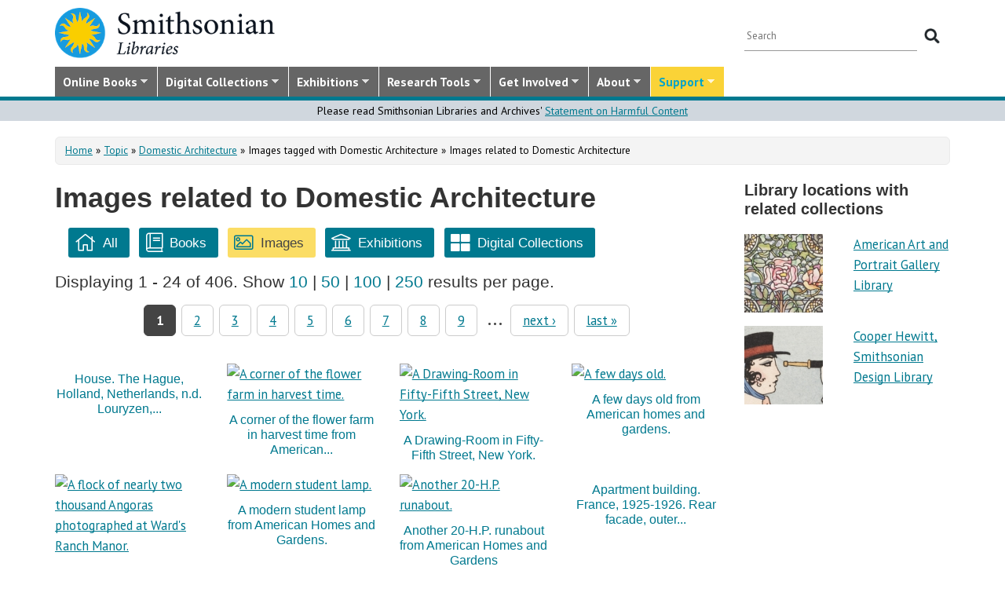

--- FILE ---
content_type: text/html; charset=utf-8
request_url: https://library.si.edu/es/topic/domestic-architecture/images
body_size: 15833
content:
<!DOCTYPE html>
<html lang="es" dir="ltr"
  xmlns:content="http://purl.org/rss/1.0/modules/content/"
  xmlns:dc="http://purl.org/dc/terms/"
  xmlns:foaf="http://xmlns.com/foaf/0.1/"
  xmlns:rdfs="http://www.w3.org/2000/01/rdf-schema#"
  xmlns:sioc="http://rdfs.org/sioc/ns#"
  xmlns:sioct="http://rdfs.org/sioc/types#"
  xmlns:skos="http://www.w3.org/2004/02/skos/core#"
  xmlns:xsd="http://www.w3.org/2001/XMLSchema#">
  <head profile="http://www.w3.org/1999/xhtml/vocab">
  <meta http-equiv="X-UA-Compatible" content="IE=Edge">
  <meta http-equiv="Content-Type" content="text/html; charset=utf-8" />
<meta name="MobileOptimized" content="width" />
<meta name="HandheldFriendly" content="true" />
<meta name="viewport" content="width=device-width, initial-scale=1" />
<link rel="canonical" href="https://library.si.edu/es/topic/domestic-architecture/images" />
  <title>Images related to Domestic Architecture</title>
  <style type="text/css" media="all">
@import url("https://library.si.edu/modules/system/system.base.css?t5od91");
@import url("https://library.si.edu/modules/system/system.menus.css?t5od91");
@import url("https://library.si.edu/modules/system/system.messages.css?t5od91");
@import url("https://library.si.edu/modules/system/system.theme.css?t5od91");
</style>
<style type="text/css" media="all">
@import url("https://library.si.edu/sites/all/modules/panopoly/panopoly_core/css/panopoly-jquery-ui-theme.css?t5od91");
@import url("https://library.si.edu/sites/all/modules/contrib/jquery_update/replace/ui/themes/base/minified/jquery.ui.slider.min.css?t5od91");
</style>
<style type="text/css" media="all">
@import url("https://library.si.edu/sites/all/modules/sla_popup/styling/popup.css?t5od91");
@import url("https://library.si.edu/modules/aggregator/aggregator.css?t5od91");
@import url("https://library.si.edu/modules/comment/comment.css?t5od91");
@import url("https://library.si.edu/sites/all/modules/dams_image/dams_image.css?t5od91");
@import url("https://library.si.edu/modules/field/theme/field.css?t5od91");
@import url("https://library.si.edu/sites/all/modules/google_appliance/theme/google_appliance.css?t5od91");
@import url("https://library.si.edu/sites/all/modules/google_search_facets/google-search-facets.css?t5od91");
@import url("https://library.si.edu/sites/all/modules/google_search_facets_image_search/google-search-facets-image-search.css?t5od91");
@import url("https://library.si.edu/sites/all/modules/panopoly/panopoly_core/css/panopoly-dropbutton.css?t5od91");
@import url("https://library.si.edu/sites/all/modules/contrib/radix_layouts/radix_layouts.css?t5od91");
@import url("https://library.si.edu/sites/all/modules/sil_donate/css/sil_donate.css?t5od91");
@import url("https://library.si.edu/sites/all/modules/sil_lostbook/css/sil_lostbook.css?t5od91");
@import url("https://library.si.edu/modules/user/user.css?t5od91");
@import url("https://library.si.edu/sites/all/modules/contrib/views/css/views.css?t5od91");
@import url("https://library.si.edu/sites/all/modules/contrib/ckeditor/css/ckeditor.css?t5od91");
@import url("https://library.si.edu/sites/all/modules/contrib/expandable_content/css/expandable_content.css?t5od91");
@import url("https://library.si.edu/sites/all/modules/contrib/media/modules/media_wysiwyg/css/media_wysiwyg.base.css?t5od91");
</style>
<style type="text/css" media="all">
@import url("https://library.si.edu/sites/all/libraries/bootstrap/css/bootstrap.min.css?t5od91");
@import url("https://library.si.edu/sites/all/libraries/bootstrap/css/bootstrap-theme.min.css?t5od91");
@import url("https://library.si.edu/sites/all/modules/contrib/colorbox/styles/default/colorbox_style.css?t5od91");
@import url("https://library.si.edu/sites/all/modules/contrib/ctools/css/ctools.css?t5od91");
@import url("https://library.si.edu/sites/all/modules/contrib/panels/css/panels.css?t5od91");
@import url("https://library.si.edu/sites/all/modules/sil_books/sil-books.css?t5od91");
@import url("https://library.si.edu/sites/all/modules/sil_books/tooltipster/css/tooltipster.bundle.min.css?t5od91");
@import url("https://library.si.edu/sites/all/modules/sil_books/tooltipster/css/plugins/tooltipster/sideTip/themes/tooltipster-sideTip-light.min.css?t5od91");
@import url("https://library.si.edu/sites/all/modules/contrib/panels/plugins/layouts/twocol/twocol.css?t5od91");
@import url("https://library.si.edu/sites/all/modules/contrib/webform/css/webform-admin.css?t5od91");
@import url("https://library.si.edu/sites/all/libraries/superfish/css/superfish.css?t5od91");
@import url("https://library.si.edu/sites/all/libraries/superfish/css/superfish-smallscreen.css?t5od91");
@import url("https://library.si.edu/sites/all/libraries/superfish/style/silibraries.css?t5od91");
</style>
<style type="text/css" media="all">
@import url("https://library.si.edu/sites/all/themes/bootstrap-business/bootstrap/css/bootstrap.css?t5od91");
@import url("https://library.si.edu/sites/all/themes/bootstrap-sil/css/style.css?t5od91");
@import url("https://library.si.edu/sites/all/themes/bootstrap-sil/css/local.css?t5od91");
@import url("https://library.si.edu/sites/all/themes/bootstrap-sil/css/collections.css?t5od91");
@import url("https://library.si.edu/sites/all/themes/bootstrap-sil/css/colors.css?t5od91");
@import url("https://library.si.edu/sites/all/themes/bootstrap-sil/css/content.css?t5od91");
@import url("https://library.si.edu/sites/all/themes/bootstrap-sil/css/departments.css?t5od91");
@import url("https://library.si.edu/sites/all/themes/bootstrap-sil/css/digital-library.css?t5od91");
@import url("https://library.si.edu/sites/all/themes/bootstrap-sil/css/discipline.css?t5od91");
@import url("https://library.si.edu/sites/all/themes/bootstrap-sil/css/exhibitions.css?t5od91");
@import url("https://library.si.edu/sites/all/themes/bootstrap-sil/css/flexslider2.css?t5od91");
@import url("https://library.si.edu/sites/all/themes/bootstrap-sil/css/galleryview.css?t5od91");
@import url("https://library.si.edu/sites/all/themes/bootstrap-sil/css/gardens.css?t5od91");
@import url("https://library.si.edu/sites/all/themes/bootstrap-sil/css/image-gallery.css?t5od91");
@import url("https://library.si.edu/sites/all/themes/bootstrap-sil/css/isotope.css?t5od91");
@import url("https://library.si.edu/sites/all/themes/bootstrap-sil/css/mail.css?t5od91");
@import url("https://library.si.edu/sites/all/themes/bootstrap-sil/css/masonry.css?t5od91");
@import url("https://library.si.edu/sites/all/themes/bootstrap-sil/css/membership.css?t5od91");
@import url("https://library.si.edu/sites/all/themes/bootstrap-sil/css/news-events.css?t5od91");
@import url("https://library.si.edu/sites/all/themes/bootstrap-sil/css/news-subscribe.css?t5od91");
@import url("https://library.si.edu/sites/all/themes/bootstrap-sil/css/node.css?t5od91");
@import url("https://library.si.edu/sites/all/themes/bootstrap-sil/css/page-changes.css?t5od91");
@import url("https://library.si.edu/sites/all/themes/bootstrap-sil/css/sidebar-changes.css?t5od91");
@import url("https://library.si.edu/sites/all/themes/bootstrap-sil/css/staff-depts.css?t5od91");
@import url("https://library.si.edu/sites/all/themes/bootstrap-sil/css/tools-researcher.css?t5od91");
@import url("https://library.si.edu/sites/all/themes/bootstrap-sil/css/users.css?t5od91");
@import url("https://library.si.edu/sites/all/themes/bootstrap-sil/css/homepage.css?t5od91");
@import url("https://library.si.edu/sites/all/themes/bootstrap-sil/css/topic-term.css?t5od91");
@import url("https://library.si.edu/sites/all/themes/bootstrap-sil/css/better-tabs.css?t5od91");
@import url("https://library.si.edu/sites/all/themes/bootstrap-sil/css/chosen-overrides.css?t5od91");
@import url("https://library.si.edu/sites/all/themes/bootstrap-sil/css/slick-overrides.css?t5od91");
</style>
<style type="text/css" media="all">
@import url("https://library.si.edu/sites/all/themes/bootstrap-sil/css/media_ckeditor.css?t5od91");
@import url("https://library.si.edu/sites/all/themes/bootstrap-sil/fontawesome/css/all.min.css?t5od91");
@import url("https://library.si.edu/sites/all/themes/bootstrap-sil/css/i18n.css?t5od91");
</style>
<style type="text/css" media="print">
@import url("https://library.si.edu/sites/all/themes/bootstrap-sil/css/print.css?t5od91");
</style>

<!--[if (lt IE 9)]>
<link type="text/css" rel="stylesheet" href="https://library.si.edu/sites/all/themes/bootstrap-sil/css/ie8.css?t5od91" media="all" />
<![endif]-->
  
	<script type="text/javascript" src="https://library.si.edu/sites/default/files/js/js_kfCySK-sAVmU9mu0-2IOEWRifwhHkh_9q_ovVEW41rU.js"></script>
<script type="text/javascript" src="https://library.si.edu/sites/default/files/js/js_CdQQF2iyWt49DTR6ernbvPKOr2SqEcHNLvC9F0PBfiM.js"></script>
<script type="text/javascript" src="https://library.si.edu/sites/default/files/js/js_NH85uj7IRuZTjZUrItBBH_Yd_lqpgpECb8DomqUX6_4.js"></script>
<script type="text/javascript" src="https://library.si.edu/sites/default/files/js/js_Q0AqZosoedeDnqSEm2sgrJFW874wWQWg6PAZo7SERWc.js"></script>
<script type="text/javascript" src="https://www.googletagmanager.com/gtag/js?id=UA-5870062-6"></script>
<script type="text/javascript">
<!--//--><![CDATA[//><!--
window.dataLayer = window.dataLayer || [];function gtag(){dataLayer.push(arguments)};gtag("js", new Date());gtag("set", "developer_id.dMDhkMT", true);gtag("config", "UA-5870062-6", {"groups":"default","linker":{"domains":["www.sil.si.edu","library.si.edu"]}});gtag("config", "G-MM0P7BL6SB", {"groups":"default","linker":{"domains":["www.sil.si.edu","library.si.edu"]}});
//--><!]]>
</script>
<script type="text/javascript" src="https://library.si.edu/sites/default/files/js/js_Oqq2HVyMkKp7EGTh831yT-hkGUjWBZ_ACRn80wZ7nQ8.js"></script>
<script type="text/javascript">
<!--//--><![CDATA[//><!--
jQuery(document).ready(function($) { 
		$(window).scroll(function() {
			if($(this).scrollTop() != 0) {
				$("#toTop").fadeIn();	
			} else {
				$("#toTop").fadeOut();
			}
		});
		
		$("#toTop").click(function() {
			$("body,html").animate({scrollTop:0},800);
		});	
		
		});
//--><!]]>
</script>
<script type="text/javascript" src="https://library.si.edu/sites/default/files/js/js_4Bn1FHP0-cymhn72AeTIwKVvwp6nfSiB37Baj6OnuFw.js"></script>
<script type="text/javascript" src="https://library.si.edu/sites/default/files/js/js_uf73SeycakNTBBILp0rYYV3fE1MP-ISUdj09JOGXzAM.js"></script>
<script type="text/javascript">
<!--//--><![CDATA[//><!--
jQuery.extend(Drupal.settings, {"basePath":"\/","pathPrefix":"es\/","setHasJsCookie":0,"ajaxPageState":{"theme":"bootstrap_sil","theme_token":"sTacG_oK_tfLxaC4wpxKzXjTPl_isBSDc1ruyCUKiD0","js":{"sites\/all\/libraries\/jquery-latest\/jquery-3.7.1.min.js":1,"misc\/jquery-extend-3.4.0.js":1,"misc\/jquery-html-prefilter-3.5.0-backport.js":1,"misc\/jquery.once.js":1,"misc\/drupal.js":1,"sites\/all\/modules\/contrib\/jquery_update\/js\/jquery_browser.js":1,"sites\/all\/libraries\/jquery-latest\/jquery-ui\/jquery-ui.js":1,"misc\/ui\/jquery.ui.position-1.13.0-backport.js":1,"misc\/ui\/jquery.ui.dialog-1.13.0-backport.js":1,"misc\/form-single-submit.js":1,"sites\/all\/modules\/contrib\/entityreference\/js\/entityreference.js":1,"sites\/all\/modules\/sil_donate\/js\/sil_donate.js":1,"sites\/all\/libraries\/bootstrap\/js\/bootstrap.min.js":1,"sites\/all\/libraries\/colorbox\/jquery.colorbox-min.js":1,"sites\/all\/modules\/contrib\/colorbox\/js\/colorbox.js":1,"sites\/all\/modules\/contrib\/colorbox\/styles\/default\/colorbox_style.js":1,"sites\/all\/modules\/contrib\/colorbox\/js\/colorbox_load.js":1,"sites\/all\/modules\/contrib\/colorbox\/js\/colorbox_inline.js":1,"sites\/all\/modules\/google_search_facets\/google_search_facets.js":1,"sites\/all\/modules\/contrib\/media_colorbox\/media_colorbox.js":1,"sites\/all\/modules\/sil_books\/tooltipster\/js\/tooltipster.bundle.min.js":1,"sites\/all\/modules\/contrib\/webform\/js\/webform-admin.js":1,"sites\/all\/modules\/contrib\/google_analytics\/googleanalytics.js":1,"https:\/\/www.googletagmanager.com\/gtag\/js?id=UA-5870062-6":1,"0":1,"sites\/all\/modules\/contrib\/expandable_content\/js\/expandable_content.js":1,"1":1,"sites\/all\/libraries\/superfish\/jquery.hoverIntent.minified.js":1,"sites\/all\/libraries\/superfish\/sftouchscreen.js":1,"sites\/all\/libraries\/superfish\/sfsmallscreen.js":1,"sites\/all\/libraries\/superfish\/supposition.js":1,"sites\/all\/libraries\/superfish\/superfish.js":1,"sites\/all\/libraries\/superfish\/supersubs.js":1,"sites\/all\/modules\/superfish\/superfish.js":1,"sites\/all\/themes\/bootstrap-sil\/js\/colorbox.responsive.js":1,"sites\/all\/themes\/bootstrap-sil\/fontawesome\/js\/all.js":1,"sites\/all\/modules\/contrib\/jquery_update\/js\/jquery_position.js":1},"css":{"modules\/system\/system.base.css":1,"modules\/system\/system.menus.css":1,"modules\/system\/system.messages.css":1,"modules\/system\/system.theme.css":1,"misc\/ui\/jquery.ui.theme.css":1,"misc\/ui\/jquery.ui.slider.css":1,"sites\/all\/modules\/google_search_facetsgoogle-search-facets.css":1,"sites\/all\/modules\/sla_popup\/styling\/popup.css":1,"modules\/aggregator\/aggregator.css":1,"modules\/comment\/comment.css":1,"sites\/all\/modules\/dams_image\/dams_image.css":1,"modules\/field\/theme\/field.css":1,"sites\/all\/modules\/google_appliance\/theme\/google_appliance.css":1,"sites\/all\/modules\/google_search_facets\/google-search-facets.css":1,"sites\/all\/modules\/google_search_facets_image_search\/google-search-facets-image-search.css":1,"modules\/node\/node.css":1,"sites\/all\/modules\/panopoly\/panopoly_core\/css\/panopoly-dropbutton.css":1,"sites\/all\/modules\/contrib\/radix_layouts\/radix_layouts.css":1,"sites\/all\/modules\/sil_donate\/css\/sil_donate.css":1,"sites\/all\/modules\/sil_lostbook\/css\/sil_lostbook.css":1,"modules\/user\/user.css":1,"sites\/all\/modules\/contrib\/views\/css\/views.css":1,"sites\/all\/modules\/contrib\/ckeditor\/css\/ckeditor.css":1,"sites\/all\/modules\/contrib\/expandable_content\/css\/expandable_content.css":1,"sites\/all\/modules\/contrib\/media\/modules\/media_wysiwyg\/css\/media_wysiwyg.base.css":1,"sites\/all\/libraries\/bootstrap\/css\/bootstrap.min.css":1,"sites\/all\/libraries\/bootstrap\/css\/bootstrap-theme.min.css":1,"sites\/all\/modules\/contrib\/colorbox\/styles\/default\/colorbox_style.css":1,"sites\/all\/modules\/contrib\/ctools\/css\/ctools.css":1,"sites\/all\/modules\/contrib\/panels\/css\/panels.css":1,"sites\/all\/modules\/sil_books\/sil-books.css":1,"sites\/all\/modules\/sil_books\/tooltipster\/css\/tooltipster.bundle.min.css":1,"sites\/all\/modules\/sil_books\/tooltipster\/css\/plugins\/tooltipster\/sideTip\/themes\/tooltipster-sideTip-light.min.css":1,"sites\/all\/modules\/contrib\/panels\/plugins\/layouts\/twocol\/twocol.css":1,"sites\/all\/modules\/contrib\/webform\/css\/webform-admin.css":1,"sites\/all\/libraries\/superfish\/css\/superfish.css":1,"sites\/all\/libraries\/superfish\/css\/superfish-smallscreen.css":1,"sites\/all\/libraries\/superfish\/style\/silibraries.css":1,"sites\/all\/themes\/bootstrap-business\/bootstrap\/css\/bootstrap.css":1,"sites\/all\/themes\/bootstrap-sil\/css\/style.css":1,"sites\/all\/themes\/bootstrap-business\/color\/colors.css":1,"sites\/all\/themes\/bootstrap-sil\/css\/local.css":1,"sites\/all\/themes\/bootstrap-sil\/css\/collections.css":1,"sites\/all\/themes\/bootstrap-sil\/css\/colors.css":1,"sites\/all\/themes\/bootstrap-sil\/css\/content.css":1,"sites\/all\/themes\/bootstrap-sil\/css\/departments.css":1,"sites\/all\/themes\/bootstrap-sil\/css\/digital-library.css":1,"sites\/all\/themes\/bootstrap-sil\/css\/discipline.css":1,"sites\/all\/themes\/bootstrap-sil\/css\/exhibitions.css":1,"sites\/all\/themes\/bootstrap-sil\/css\/flexslider2.css":1,"sites\/all\/themes\/bootstrap-sil\/css\/galleryview.css":1,"sites\/all\/themes\/bootstrap-sil\/css\/gardens.css":1,"sites\/all\/themes\/bootstrap-sil\/css\/image-gallery.css":1,"sites\/all\/themes\/bootstrap-sil\/css\/isotope.css":1,"sites\/all\/themes\/bootstrap-sil\/css\/mail.css":1,"sites\/all\/themes\/bootstrap-sil\/css\/masonry.css":1,"sites\/all\/themes\/bootstrap-sil\/css\/membership.css":1,"sites\/all\/themes\/bootstrap-sil\/css\/news-events.css":1,"sites\/all\/themes\/bootstrap-sil\/css\/news-subscribe.css":1,"sites\/all\/themes\/bootstrap-sil\/css\/node.css":1,"sites\/all\/themes\/bootstrap-sil\/css\/page-changes.css":1,"sites\/all\/themes\/bootstrap-sil\/css\/sidebar-changes.css":1,"sites\/all\/themes\/bootstrap-sil\/css\/staff-depts.css":1,"sites\/all\/themes\/bootstrap-sil\/css\/tools-researcher.css":1,"sites\/all\/themes\/bootstrap-sil\/css\/users.css":1,"sites\/all\/themes\/bootstrap-sil\/css\/tb-menu-changes.css":1,"sites\/all\/themes\/bootstrap-sil\/css\/discovery-dots.css":1,"sites\/all\/themes\/bootstrap-sil\/css\/homepage.css":1,"sites\/all\/themes\/bootstrap-sil\/css\/topic-term.css":1,"sites\/all\/themes\/bootstrap-sil\/css\/better-tabs.css":1,"sites\/all\/themes\/bootstrap-sil\/css\/chosen-overrides.css":1,"sites\/all\/themes\/bootstrap-sil\/css\/slick-overrides.css":1,"sites\/all\/themes\/bootstrap-sil\/css\/media_ckeditor.css":1,"sites\/all\/themes\/bootstrap-sil\/fontawesome\/css\/all.min.css":1,"sites\/all\/themes\/bootstrap-sil\/css\/i18n.css":1,"sites\/all\/themes\/bootstrap-sil\/css\/print.css":1,"sites\/all\/themes\/bootstrap-sil\/css\/ie8.css":1}},"colorbox":{"opacity":"0.85","current":"{current} of {total}","previous":"\u00ab Prev","next":"Next \u00bb","close":"Close","maxWidth":"98%","maxHeight":"98%","fixed":true,"mobiledetect":true,"mobiledevicewidth":"480px","file_public_path":"\/sites\/default\/files","specificPagesDefaultValue":"admin*\nimagebrowser*\nimg_assist*\nimce*\nnode\/add\/*\nnode\/*\/edit\nprint\/*\nprintpdf\/*\nsystem\/ajax\nsystem\/ajax\/*"},"googleanalytics":{"account":["UA-5870062-6","G-MM0P7BL6SB"],"trackOutbound":1,"trackMailto":1,"trackDownload":1,"trackDownloadExtensions":"7z|aac|arc|arj|asf|asx|avi|bin|csv|doc|docx|exe|flv|gif|gz|gzip|hqx|jar|jpe?g|js|mp(2|3|4|e?g)|mov(ie)?|msi|msp|pdf|phps|png|ppt|pptx|qtm?|ra(m|r)?|sea|sit|tar|tgz|torrent|txt|wav|wma|wmv|wpd|xls|xslx|xml|z|zip","trackColorbox":1,"trackDomainMode":2,"trackCrossDomains":["www.sil.si.edu","library.si.edu"]},"urlIsAjaxTrusted":{"\/es\/topic\/domestic-architecture\/images":true},"superfish":{"1":{"id":"1","sf":{"animation":{"opacity":"show"},"speed":"fast"},"plugins":{"touchscreen":{"mode":"window_width","breakpoint":992,"breakpointUnit":"px"},"smallscreen":{"mode":"window_width","breakpoint":992,"breakpointUnit":"px","title":"Main Menu"},"supposition":true,"supersubs":true}}}});
//--><!]]>
</script>
	<!-- added by PLM 1/22/2018 touch icons -->
	<link rel="apple-touch-icon" sizes="180x180" src="/sites/all/libraries/favicon/apple-touch-icon.png">
	<link rel="icon" type="image/png" sizes="32x32" src="/sites/all/libraries/favicon/favicon-32x32.png">
	<link rel="icon" type="image/png" sizes="16x16" src="/sites/all/libraries/favicon/favicon-16x16.png">
	<link rel="manifest" src="/sites/all/libraries/favicon/manifest.json">
	<link rel="mask-icon" src="/sites/all/libraries/favicon/safari-pinned-tab.svg" color="#5bbad5">
	<link rel="shortcut icon" src="/sites/all/libraries/favicon/favicon.ico">

</head>
<body class="html not-front not-logged-in one-sidebar sidebar-second page-topic page-topic-domestic-architecture page-topic-domestic-architecture-images region-content i18n-es topic topic-domestic-architecture topic-domestic-architecture-images" >
  <div id="skip-link">
    <a href="#main-content" class="element-invisible element-focusable">Skip to main content</a>
  </div>
      <div id="toTop"><span class="glyphicon glyphicon-chevron-up"></span></div>


<!-- #header -->
<header id="header" role="banner" class="clearfix robots-noindex">
  
    <!-- #header-top -->
  <div id="header-top" class="clearfix robots-noindex">
    <div class="container">

      <!-- #header-top-inside -->
      <div id="header-top-inside" class="clearfix">
                  <div id="logo">
            <a href="/es" title="Home" rel="home"> <img src="https://library.si.edu/sites/default/files/si-libraries-logo-sm.png" alt="Home" /> </a>
          </div>
        
        <div class="row">
          
                      <div class="col-md-12">
              <!-- #header-top-right -->
              <div id="header-top-right" class="clearfix">
                  <div class="region region-header-top-right">
    <div id="block-google-appliance-ga-block-search-form" class="block block-google-appliance clearfix">

    
  <div class="content">
    <form action="/es/topic/domestic-architecture/images" method="post" id="google-appliance-block-form" accept-charset="UTF-8"><div><div class="container-inline">
      <h2 class="element-invisible">Search Google Appliance</h2>
    <div class="form-item form-type-textfield form-item-search-keys">
  <label class="element-invisible" for="edit-search-keys">Enter the terms you wish to search for. </label>
 <input placeholder="Search" type="text" id="edit-search-keys" name="search_keys" value="" size="15" maxlength="128" class="form-text" />
</div>
<div class="form-actions form-wrapper" id="edit-actions"><input type="submit" id="edit-submit" name="op" value="Search" class="form-submit" /></div><input type="hidden" name="form_build_id" value="form-LFxnZ1yvgmfbohmiBvRJcjOHlMJe_1oc6ivbMLtNCf8" />
<input type="hidden" name="form_id" value="google_appliance_block_form" />
  
</div>
</div></form>  </div>
</div>
  </div>
              </div>
              <!-- EOF:#header-top-right -->
            </div>
          
        </div>
      </div>
      <!-- EOF: #header-top-inside -->

    </div>
  </div>
  <!-- EOF: #header-top -->
  
  <div id="header-full" class="robots-noindex">
    <div class="container">
                <div class="region region-header">
    <div id="block-superfish-1" class="block block-superfish clearfix">

    
  <div class="content">
    <ul  id="superfish-1" class="menu sf-menu sf-main-menu sf-horizontal sf-style-silibraries sf-total-items-7 sf-parent-items-7 sf-single-items-0"><li id="menu-3425-1" class="first sf-depth-1 sf-total-children-4 sf-parent-children-0 sf-single-children-4 menuparent"><a href="/es/books-online" title="Digitized books from across the Libraries" class="sf-depth-1 menuparent">Online Books</a><ul><li id="menu-34616-1" class="first sf-depth-2 sf-no-children"><a href="/es/digital-library/book-collections" title="Browse staff created collections of digitized books" class="sf-depth-2">Online Book Collections</a></li><li id="menu-34617-1" class="middle sf-depth-2 sf-no-children"><a href="/es/books-online/topic" title="Browse digitized books by general topic" class="sf-depth-2">Online Books by Topic</a></li><li id="menu-1249-1" class="middle sf-depth-2 sf-no-children"><a href="http://biodiversitylibrary.org" title="(link will take you outside the Smithsonian network)" class="sf-depth-2">Biodiversity Heritage Library</a></li><li id="menu-34618-1" class="last sf-depth-2 sf-no-children"><a href="http://siris-libraries.si.edu/ipac20/ipac.jsp?profile=liball" title="Search the Catalog" class="sf-depth-2">Library Catalog (SIRIS)</a></li></ul></li><li id="menu-647-1" class="middle sf-depth-1 sf-total-children-5 sf-parent-children-0 sf-single-children-5 menuparent"><a href="/es/collections" title="" class="sf-depth-1 menuparent">Digital Collections</a><ul><li id="menu-659-1" class="first sf-depth-2 sf-no-children"><a href="/es/image-gallery" title="" class="sf-depth-2">Image Gallery</a></li><li id="menu-657-1" class="middle sf-depth-2 sf-no-children"><a href="/es/art-and-artist-files" title="Search an index of the Libraries collections of vertical files on art, art organizations, and artists." class="sf-depth-2">Art &amp; Artist Files</a></li><li id="menu-34619-1" class="middle sf-depth-2 sf-no-children"><a href="/es/digital-library/collection/caldwell" title="Shedding Light on New York, the Edward F. Caldwell &amp; Co. collection - images of lighting and interior fixtures." class="sf-depth-2">Caldwell Lighting</a></li><li id="menu-656-1" class="middle sf-depth-2 sf-no-children"><a href="/es/trade-literature" title="Search our collections of trade catalogs, manuals, sales brochures and more." class="sf-depth-2">Trade Literature</a></li><li id="menu-10472-1" class="last sf-depth-2 sf-no-children"><a href="/es/collections" title="Full list of our digital collections, including annotated bibliographies and indexes" class="sf-depth-2">All Digital Collections</a></li></ul></li><li id="menu-6016-1" class="middle sf-depth-1 sf-total-children-4 sf-parent-children-0 sf-single-children-4 menuparent"><a href="/es/exhibitions" title="" class="sf-depth-1 menuparent">Exhibitions</a><ul><li id="menu-8366-1" class="first sf-depth-2 sf-no-children"><a href="/es/exhibitions/current" title="" class="sf-depth-2">Current Exhibitions</a></li><li id="menu-8367-1" class="middle sf-depth-2 sf-no-children"><a href="/es/exhibitions/online" title="" class="sf-depth-2">Online Exhibitions</a></li><li id="menu-34472-1" class="middle sf-depth-2 sf-no-children"><a href="/es/exhibitions/past" title="" class="sf-depth-2">Past Exhibitions</a></li><li id="menu-34473-1" class="last sf-depth-2 sf-no-children"><a href="http://www.sil.si.edu/SILPublications/Online-Exhibitions/" title="Guide to online exhibitions from Libraries and Archives all over the world." class="sf-depth-2">Index of Library &amp; Archival Exhibitions on the Web</a></li></ul></li><li id="menu-735-1" class="middle sf-depth-1 sf-total-children-6 sf-parent-children-0 sf-single-children-6 menuparent"><a href="/es/research" title="" class="sf-depth-1 menuparent">Research Tools</a><ul><li id="menu-2634-1" class="first sf-depth-2 sf-no-children"><a href="/es/research" title="Search across all SIL owned and licensed collections, as well as selected citation databases." class="sf-depth-2">Research Tools and OneSearch</a></li><li id="menu-748-1" class="middle sf-depth-2 sf-no-children"><a href="http://siris-libraries.si.edu/ipac20/ipac.jsp?profile=liball" title="" class="sf-depth-2">Library Catalog (SIRIS)</a></li><li id="menu-746-1" class="middle sf-depth-2 sf-no-children"><a href="/es/research/databases" title="" class="sf-depth-2">E-journals, E-books, and Databases</a></li><li id="menu-744-1" class="middle sf-depth-2 sf-no-children"><a href="http://research.si.edu/" title="Search lists of publications by Smithsonian and affiliated researchers." class="sf-depth-2">Smithsonian Research Online (SRO)</a></li><li id="menu-38018-1" class="middle sf-depth-2 sf-no-children"><a href="/es/research/borrowing-access-privileges" class="sf-depth-2">Borrowing and Access Privileges</a></li><li id="menu-34620-1" class="last sf-depth-2 sf-no-children"><a href="https://sinet.sharepoint.com/sites/Prism-SLA" title="Information on services and resources for SI affiliated researchers" class="sf-depth-2">Smithsonian Libraries and Archives on PRISM (SI staff)    </a></li></ul></li><li id="menu-734-1" class="middle sf-depth-1 sf-total-children-4 sf-parent-children-1 sf-single-children-3 menuparent"><a href="/es/get-involved" class="sf-depth-1 menuparent">Get Involved</a><ul><li id="menu-3759-1" class="first sf-depth-2 sf-no-children"><a href="/es/events" title="" class="sf-depth-2">Events</a></li><li id="menu-37704-1" class="middle sf-depth-2"><a href="/es/newsletter" class="sf-depth-2">E-news Sign Up</a></li><li id="menu-1250-1" class="middle sf-depth-2 sf-no-children"><a href="/es/internships-and-fellowships" class="sf-depth-2">Internships and Fellowships</a></li><li id="menu-943-1" class="last sf-depth-2 sf-no-children"><a href="/es/about/work-with-us" class="sf-depth-2">Work with Us</a></li></ul></li><li id="menu-732-1" class="middle sf-depth-1 sf-total-children-11 sf-parent-children-0 sf-single-children-11 menuparent"><a href="/es/about-us" class="sf-depth-1 menuparent">About</a><ul><li id="menu-873-1" class="first sf-depth-2 sf-no-children"><a href="/es/about-us" title="" class="sf-depth-2">About the Libraries</a></li><li id="menu-23994-1" class="middle sf-depth-2 sf-no-children"><a href="/es/libraries" title="" class="sf-depth-2">Library Locations</a></li><li id="menu-817-1" class="middle sf-depth-2 sf-no-children"><a href="/es/departments" class="sf-depth-2">Departments</a></li><li id="menu-752-1" class="middle sf-depth-2 sf-no-children"><a href="/es/staff" title="" class="sf-depth-2">Staff</a></li><li id="menu-3760-1" class="middle sf-depth-2 sf-no-children"><a href="/es/press" title="" class="sf-depth-2">Press Room</a></li><li id="menu-743-1" class="middle sf-depth-2 sf-no-children"><a href="/es/about/faq" class="sf-depth-2">FAQ</a></li><li id="menu-10481-1" class="middle sf-depth-2 sf-no-children"><a href="/es/contact" class="sf-depth-2">Contact Us</a></li><li id="menu-755-1" class="middle sf-depth-2 sf-no-children"><a href="/es/about/history" class="sf-depth-2">History of the Libraries</a></li><li id="menu-38818-1" class="middle sf-depth-2 sf-no-children"><a href="https://librariesarchives.si.edu/advisory-board/" title="" class="sf-depth-2">Advisory Board</a></li><li id="menu-651-1" class="middle sf-depth-2 sf-no-children"><a href="/es/projects" title="Projects we are involved with or working on behind the scenes" class="sf-depth-2">Projects</a></li><li id="menu-3635-1" class="last sf-depth-2 sf-no-children"><a href="/es/annual-reports" class="sf-depth-2">Annual Reports</a></li></ul></li><li id="menu-6017-1" class="last sf-depth-1 sf-total-children-5 sf-parent-children-2 sf-single-children-3 menuparent"><a href="/es/donate/make-a-donation" title="" class="sf-depth-1 menuparent">Support</a><ul><li id="menu-37713-1" class="first sf-depth-2 sf-no-children"><a href="/es/donate/make-a-donation" title="" class="sf-depth-2">Donate Now</a></li><li id="menu-738-1" class="middle sf-depth-2"><a href="/es/donate/adopt-a-book" class="sf-depth-2">Adopt-a-Book</a></li><li id="menu-737-1" class="middle sf-depth-2 sf-no-children"><a href="/es/donate/ways-to-give" class="sf-depth-2">Ways to Give</a></li><li id="menu-3665-1" class="middle sf-depth-2 sf-no-children"><a href="/es/donate/gifts-of-library-materials" class="sf-depth-2">Gifts of Library Materials</a></li><li id="menu-37707-1" class="last sf-depth-2"><a href="/es/donate/the-vault" class="sf-depth-2">The Vault</a></li></ul></li></ul>  </div>
</div>
  </div>
           </div>
  </div>
</header>
<!-- EOF: #header -->

<!-- #banner_full -->
	<div id="banner-full" class="clearfix">
		  <div class="region region-banner-full">
    <div id="block-block-72" class="block block-block clearfix">

    
  <div class="content">
    <div style="background-color:#d0d7de;text-align:center;clear:both;font-size:85%">Please read Smithsonian Libraries and Archives' <a href="https://librariesarchives.si.edu/statement-on-harmful-content/">Statement on Harmful Content</a></div>
  </div>
</div>
  </div>
	</div>
<!-- EOF:#banner_full -->



<!-- EOF:#breadcrumbs -->
  <header id="breadcrumb" class="clearfix">
  
  <div class="container">
      <div id="breadcrumb-inside" class="clearfix">
      <h2 class="element-invisible">You are here</h2><div class="breadcrumb" xmlns:v="http://rdf.data-vocabulary.org/#"><span class="inline odd first" typeof="v:Breadcrumb"><a href="https://library.si.edu/es" rel="v:url" property="v:title">Home</a></span> <span class="delimiter">»</span> <span class="inline even" typeof="v:Breadcrumb"><a href="https://library.si.edu/es/topic" rel="v:url" property="v:title">Topic</a></span> <span class="delimiter">»</span> <span class="inline odd" typeof="v:Breadcrumb"><a href="https://library.si.edu/es/topic/domestic-architecture" rel="v:url" property="v:title">Domestic Architecture</a></span> <span class="delimiter">»</span> <span class="inline even" typeof="v:Breadcrumb">Images tagged with Domestic Architecture</span> <span class="delimiter">»</span> <span class="inline odd last" typeof="v:Breadcrumb">Images related to Domestic Architecture</span></div>      </div>
  </div>
</header>
<!-- EOF:#breadcrumbs -->

<!-- #page -->
<article id="page" class="clearfix">

  
  <!-- #main-content -->
  <div id="main-content">
    <div class="container">

      <!-- #messages-console -->
            <!-- EOF: #messages-console -->

      <div class="row">

        
        <section class="col-md-9">
          <!-- #main -->
          <div id="main" class="clearfix">
            
            <!-- EOF:#content-wrapper -->
            <div id="content-wrapper">

                                          <h1 class="page-title">Images related to Domestic Architecture</h1>
                            
              
              <!-- #tabs -->
                              <div class="tabs">
                <h2 class="element-invisible">Primary tabs</h2><ul class="tabs primary"><li class="all"><a href="/es/topic/domestic-architecture">All</a></li>
<li class="books"><a href="/es/topic/domestic-architecture/books">Books</a></li>
<li class="active images-active-tab"><a href="/es/topic/domestic-architecture/images" class="active">Images<span class="element-invisible">(active tab)</span></a></li>
<li class="exhibitions"><a href="/es/topic/domestic-architecture/exhibitions">Exhibitions</a></li>
<li class="digital-collections"><a href="/es/topic/domestic-architecture/digital-collections">Digital Collections</a></li>
</ul>                </div>
                            <!-- EOF: #tabs -->

              <!-- #action links -->
                            <!-- EOF: #action links -->

                <div class="region region-content">
    <div id="block-system-main" class="block block-system clearfix">

    
  <div class="content">
    <div class="view view-topics-by-content-types-tabs view-id-topics_by_content_types_tabs view-display-id-page_3 view-dom-id-6a9f5eb68dc006d1c8567d3b24da69b9">
            <div class="view-header">
      <span class="topic-term-pager">
<h2>Displaying 1 - 24 of 406. Show <a href="/es/topic/domestic-architecture/images?items_per_page=10" class="active">10</a> | <a href="/es/topic/domestic-architecture/images?items_per_page=50" class="active">50</a> | <a href="/es/topic/domestic-architecture/images?items_per_page=100" class="active">100</a> | <a href="/es/topic/domestic-architecture/images?items_per_page=250" class="active">250</a> results per page.</h2>
</span>    </div>
  
  
      <h2 class="element-invisible">Pages</h2><div class="item-list"><ul class="pager"><li class="pager-current first">1</li>
<li class="pager-item"><a title="Go to page 2" href="/es/topic/domestic-architecture/images?page=1">2</a></li>
<li class="pager-item"><a title="Go to page 3" href="/es/topic/domestic-architecture/images?page=2">3</a></li>
<li class="pager-item"><a title="Go to page 4" href="/es/topic/domestic-architecture/images?page=3">4</a></li>
<li class="pager-item"><a title="Go to page 5" href="/es/topic/domestic-architecture/images?page=4">5</a></li>
<li class="pager-item"><a title="Go to page 6" href="/es/topic/domestic-architecture/images?page=5">6</a></li>
<li class="pager-item"><a title="Go to page 7" href="/es/topic/domestic-architecture/images?page=6">7</a></li>
<li class="pager-item"><a title="Go to page 8" href="/es/topic/domestic-architecture/images?page=7">8</a></li>
<li class="pager-item"><a title="Go to page 9" href="/es/topic/domestic-architecture/images?page=8">9</a></li>
<li class="pager-ellipsis">…</li>
<li class="pager-next"><a title="Go to next page" href="/es/topic/domestic-architecture/images?page=1">next ›</a></li>
<li class="pager-last last"><a title="Go to last page" href="/es/topic/domestic-architecture/images?page=16">last »</a></li>
</ul></div>  
  
      <div class="view-content">
      

<div id="views-bootstrap-grid-1" class="views-bootstrap-grid-plugin-style">
  
          <div class="row">
                  <div class="bg-hover-highlight col-xs-12 col-sm-6 col-md-4 col-lg-3">
            
<a href="/es/es/image-gallery/89679"><div class="dams-image image-wrap size-150"><img src="https://ids.si.edu/ids/deliveryService?max=225&id=SIL-SIL-Bonney-ADN054-A" alt="" title=""></div></a>
  <div class="caption">
          <h3><a href="/es/image-gallery/89679"> House. The Hague, Holland, Netherlands, n.d. Louryzen,...</a></h3>
    
      </div>
          </div>

                                      <div class="bg-hover-highlight col-xs-12 col-sm-6 col-md-4 col-lg-3">
            
<a href="/es/es/image-gallery/68298"><div class="dams-image image-wrap size-150"><img src="https://ids.si.edu/ids/deliveryService?max=225&id=SIL-americanhomesga41907newy_0261_crop" alt="A corner of the flower farm in harvest time." title="A corner of the flower farm in harvest time."></div></a>
  <div class="caption">
          <h3><a href="/es/image-gallery/68298">A corner of the flower farm in harvest time from American...</a></h3>
    
      </div>
          </div>

                                      <div class="bg-hover-highlight col-xs-12 col-sm-6 col-md-4 col-lg-3">
            
<a href="/es/es/image-gallery/100554"><div class="dams-image image-wrap size-150"><img src="https://ids.si.edu/ids/deliveryService?max=225&id=SIL-39088007140114_0209_edit" alt="A Drawing-Room in Fifty-Fifth Street, New York." title="A Drawing-Room in Fifty-Fifth Street, New York."></div></a>
  <div class="caption">
          <h3><a href="/es/image-gallery/100554">A Drawing-Room in Fifty-Fifth Street, New York.</a></h3>
    
      </div>
          </div>

                                      <div class="bg-hover-highlight col-xs-12 col-sm-6 col-md-4 col-lg-3">
            
<a href="/es/es/image-gallery/68460"><div class="dams-image image-wrap size-150"><img src="https://ids.si.edu/ids/deliveryService?max=225&id=SIL-americanhomesgar71910newy_0373_crop" alt="A few days old." title="A few days old."></div></a>
  <div class="caption">
          <h3><a href="/es/image-gallery/68460">A few days old from American homes and gardens.</a></h3>
    
      </div>
          </div>

                                  </div>
          <div class="row">
                  <div class="bg-hover-highlight col-xs-12 col-sm-6 col-md-4 col-lg-3">
            
<a href="/es/es/image-gallery/68330"><div class="dams-image image-wrap size-150"><img src="https://ids.si.edu/ids/deliveryService?max=225&id=SIL-americanhomesgar11905newy_0098_crop" alt="A flock of nearly two thousand Angoras photographed at Ward's Ranch Manor." title="A flock of nearly two thousand Angoras photographed at Ward's Ranch Manor."></div></a>
  <div class="caption">
          <h3><a href="/es/image-gallery/68330">A flock of nearly two thousand Angoras photographed at Ward...</a></h3>
    
      </div>
          </div>

                                      <div class="bg-hover-highlight col-xs-12 col-sm-6 col-md-4 col-lg-3">
            
<a href="/es/es/image-gallery/68373"><div class="dams-image image-wrap size-150"><img src="https://ids.si.edu/ids/deliveryService?max=225&id=SIL-americanhomesgar61909newy_0624_crop" alt="A modern student lamp." title="A modern student lamp."></div></a>
  <div class="caption">
          <h3><a href="/es/image-gallery/68373">A modern student lamp from American Homes and Gardens.</a></h3>
    
      </div>
          </div>

                                      <div class="bg-hover-highlight col-xs-12 col-sm-6 col-md-4 col-lg-3">
            
<a href="/es/es/image-gallery/68374"><div class="dams-image image-wrap size-150"><img src="https://ids.si.edu/ids/deliveryService?max=225&id=SIL-americanhomesgar71910newy_0291_crop" alt="Another 20-H.P. runabout." title="Another 20-H.P. runabout."></div></a>
  <div class="caption">
          <h3><a href="/es/image-gallery/68374">Another 20-H.P. runabout from American Homes and Gardens</a></h3>
    
      </div>
          </div>

                                      <div class="bg-hover-highlight col-xs-12 col-sm-6 col-md-4 col-lg-3">
            
<a href="/es/es/image-gallery/89631"><div class="dams-image image-wrap size-150"><img src="https://ids.si.edu/ids/deliveryService?max=225&id=SIL-SIL-Bonney-ADF097-A" alt="" title=""></div></a>
  <div class="caption">
          <h3><a href="/es/image-gallery/89631">Apartment building. France, 1925-1926. Rear facade, outer...</a></h3>
    
      </div>
          </div>

                                  </div>
          <div class="row">
                  <div class="bg-hover-highlight col-xs-12 col-sm-6 col-md-4 col-lg-3">
            
<a href="/es/es/image-gallery/89632"><div class="dams-image image-wrap size-150"><img src="https://ids.si.edu/ids/deliveryService?max=225&id=SIL-SIL-Bonney-ADF098-A" alt="" title=""></div></a>
  <div class="caption">
          <h3><a href="/es/image-gallery/89632">Apartment building. France, 1925-1926. Rear facade, outer...</a></h3>
    
      </div>
          </div>

                                      <div class="bg-hover-highlight col-xs-12 col-sm-6 col-md-4 col-lg-3">
            
<a href="/es/es/image-gallery/89628"><div class="dams-image image-wrap size-150"><img src="https://ids.si.edu/ids/deliveryService?max=225&id=SIL-SIL-Bonney-ADF094-A" alt="" title=""></div></a>
  <div class="caption">
          <h3><a href="/es/image-gallery/89628">Apartment building. France, 1925-1926. Street façade....</a></h3>
    
      </div>
          </div>

                                      <div class="bg-hover-highlight col-xs-12 col-sm-6 col-md-4 col-lg-3">
            
<a href="/es/es/image-gallery/89629"><div class="dams-image image-wrap size-150"><img src="https://ids.si.edu/ids/deliveryService?max=225&id=SIL-SIL-Bonney-ADF095-A" alt="" title=""></div></a>
  <div class="caption">
          <h3><a href="/es/image-gallery/89629">Apartment building. France, 1925-1926. Street façade....</a></h3>
    
      </div>
          </div>

                                      <div class="bg-hover-highlight col-xs-12 col-sm-6 col-md-4 col-lg-3">
            
<a href="/es/es/image-gallery/89630"><div class="dams-image image-wrap size-150"><img src="https://ids.si.edu/ids/deliveryService?max=225&id=SIL-SIL-Bonney-ADF096-A" alt="" title=""></div></a>
  <div class="caption">
          <h3><a href="/es/image-gallery/89630">Apartment building. France, 1925-1926. Street façade....</a></h3>
    
      </div>
          </div>

                                  </div>
          <div class="row">
                  <div class="bg-hover-highlight col-xs-12 col-sm-6 col-md-4 col-lg-3">
            
<a href="/es/es/image-gallery/89658"><div class="dams-image image-wrap size-150"><img src="https://ids.si.edu/ids/deliveryService?max=225&id=SIL-SIL-Bonney-ADN028-A" alt="" title=""></div></a>
  <div class="caption">
          <h3><a href="/es/image-gallery/89658">Apartment house, Rotterdam, Holland, Netherlands, n.d....</a></h3>
    
      </div>
          </div>

                                      <div class="bg-hover-highlight col-xs-12 col-sm-6 col-md-4 col-lg-3">
            
<a href="/es/es/image-gallery/89649"><div class="dams-image image-wrap size-150"><img src="https://ids.si.edu/ids/deliveryService?max=225&id=SIL-SIL-Bonney-ADN014-A" alt="" title=""></div></a>
  <div class="caption">
          <h3><a href="/es/image-gallery/89649">Apartment house. Amsterdam, Holland, Netherlands, 1925-26....</a></h3>
    
      </div>
          </div>

                                      <div class="bg-hover-highlight col-xs-12 col-sm-6 col-md-4 col-lg-3">
            
<a href="/es/es/image-gallery/89654"><div class="dams-image image-wrap size-150"><img src="https://ids.si.edu/ids/deliveryService?max=225&id=SIL-SIL-Bonney-ADN023-A" alt="" title=""></div></a>
  <div class="caption">
          <h3><a href="/es/image-gallery/89654">Apartment house. Amsterdam, Holland, Netherlands, n.d.</a></h3>
    
      </div>
          </div>

                                      <div class="bg-hover-highlight col-xs-12 col-sm-6 col-md-4 col-lg-3">
            
<a href="/es/es/image-gallery/89655"><div class="dams-image image-wrap size-150"><img src="https://ids.si.edu/ids/deliveryService?max=225&id=SIL-SIL-Bonney-ADN025-A" alt="" title=""></div></a>
  <div class="caption">
          <h3><a href="/es/image-gallery/89655">Apartment house. Amsterdam, Holland, Netherlands, n.d....</a></h3>
    
      </div>
          </div>

                                  </div>
          <div class="row">
                  <div class="bg-hover-highlight col-xs-12 col-sm-6 col-md-4 col-lg-3">
            
<a href="/es/es/image-gallery/89653"><div class="dams-image image-wrap size-150"><img src="https://ids.si.edu/ids/deliveryService?max=225&id=SIL-SIL-Bonney-ADN018-A" alt="" title=""></div></a>
  <div class="caption">
          <h3><a href="/es/image-gallery/89653">Apartment house. Amsterdam, Holland, Netherlands, n.d....</a></h3>
    
      </div>
          </div>

                                      <div class="bg-hover-highlight col-xs-12 col-sm-6 col-md-4 col-lg-3">
            
<a href="/es/es/image-gallery/89645"><div class="dams-image image-wrap size-150"><img src="https://ids.si.edu/ids/deliveryService?max=225&id=SIL-SIL-Bonney-ADN009-A" alt="" title=""></div></a>
  <div class="caption">
          <h3><a href="/es/image-gallery/89645">Apartment house. Amsterdam, Holland, Netherlands. n.d.</a></h3>
    
      </div>
          </div>

                                      <div class="bg-hover-highlight col-xs-12 col-sm-6 col-md-4 col-lg-3">
            
<a href="/es/es/image-gallery/89694"><div class="dams-image image-wrap size-150"><img src="https://ids.si.edu/ids/deliveryService?max=225&id=SIL-SIL-Bonney-ADN075-A" alt="" title=""></div></a>
  <div class="caption">
          <h3><a href="/es/image-gallery/89694">Apartment house. Hamburg, Germany, n.d.</a></h3>
    
      </div>
          </div>

                                      <div class="bg-hover-highlight col-xs-12 col-sm-6 col-md-4 col-lg-3">
            
<a href="/es/es/image-gallery/89644"><div class="dams-image image-wrap size-150"><img src="https://ids.si.edu/ids/deliveryService?max=225&id=SIL-SIL-Bonney-ADN007-A" alt="" title=""></div></a>
  <div class="caption">
          <h3><a href="/es/image-gallery/89644">Apartment house. Hilversum, Holland, Netherlands, n.d.</a></h3>
    
      </div>
          </div>

                                  </div>
          <div class="row">
                  <div class="bg-hover-highlight col-xs-12 col-sm-6 col-md-4 col-lg-3">
            
<a href="/es/es/image-gallery/89639"><div class="dams-image image-wrap size-150"><img src="https://ids.si.edu/ids/deliveryService?max=225&id=SIL-SIL-Bonney-ADN002-A" alt="" title=""></div></a>
  <div class="caption">
          <h3><a href="/es/image-gallery/89639">Apartment house. Limburg, Netherlands, n.d.</a></h3>
    
      </div>
          </div>

                                      <div class="bg-hover-highlight col-xs-12 col-sm-6 col-md-4 col-lg-3">
            
<a href="/es/es/image-gallery/89744"><div class="dams-image image-wrap size-150"><img src="https://ids.si.edu/ids/deliveryService?max=225&id=SIL-SIL-Bonney-AND077-A" alt="" title=""></div></a>
  <div class="caption">
          <h3><a href="/es/image-gallery/89744">Apartment house. Rotterdam, Holland, Netherlands, n.d. Van...</a></h3>
    
      </div>
          </div>

                                      <div class="bg-hover-highlight col-xs-12 col-sm-6 col-md-4 col-lg-3">
            
<a href="/es/es/image-gallery/89663"><div class="dams-image image-wrap size-150"><img src="https://ids.si.edu/ids/deliveryService?max=225&id=SIL-SIL-Bonney-ADN034-A" alt="" title=""></div></a>
  <div class="caption">
          <h3><a href="/es/image-gallery/89663">Apartment house. Rotterdam, Holland, Netherlands, n.d. Van...</a></h3>
    
      </div>
          </div>

                                      <div class="bg-hover-highlight col-xs-12 col-sm-6 col-md-4 col-lg-3">
            
<a href="/es/es/image-gallery/89638"><div class="dams-image image-wrap size-150"><img src="https://ids.si.edu/ids/deliveryService?max=225&id=SIL-SIL-Bonney-ADN001-A" alt="" title=""></div></a>
  <div class="caption">
          <h3><a href="/es/image-gallery/89638">Apartment house. The Hague, Holland, Netherlands, n.d.</a></h3>
    
      </div>
          </div>

                                  </div>
    
  </div>
    </div>
  
      <h2 class="element-invisible">Pages</h2><div class="item-list"><ul class="pager"><li class="pager-current first">1</li>
<li class="pager-item"><a title="Go to page 2" href="/es/topic/domestic-architecture/images?page=1">2</a></li>
<li class="pager-item"><a title="Go to page 3" href="/es/topic/domestic-architecture/images?page=2">3</a></li>
<li class="pager-item"><a title="Go to page 4" href="/es/topic/domestic-architecture/images?page=3">4</a></li>
<li class="pager-item"><a title="Go to page 5" href="/es/topic/domestic-architecture/images?page=4">5</a></li>
<li class="pager-item"><a title="Go to page 6" href="/es/topic/domestic-architecture/images?page=5">6</a></li>
<li class="pager-item"><a title="Go to page 7" href="/es/topic/domestic-architecture/images?page=6">7</a></li>
<li class="pager-item"><a title="Go to page 8" href="/es/topic/domestic-architecture/images?page=7">8</a></li>
<li class="pager-item"><a title="Go to page 9" href="/es/topic/domestic-architecture/images?page=8">9</a></li>
<li class="pager-ellipsis">…</li>
<li class="pager-next"><a title="Go to next page" href="/es/topic/domestic-architecture/images?page=1">next ›</a></li>
<li class="pager-last last"><a title="Go to last page" href="/es/topic/domestic-architecture/images?page=16">last »</a></li>
</ul></div>  
  
  
  
  
</div>  </div>
</div>
  </div>
              
            </div>
            <!-- EOF:#content-wrapper -->

          </div>
          <!-- EOF:#main -->

        </section>

                <aside class="col-md-3">
          <!--#sidebar-second-->
          <section id="sidebar-second" class="sidebar clearfix robots-noindex">
            <div class="region region-sidebar-second">
    <div id="block-views-0e4246c81243b852301406d4b675de85" class="block block-views clearfix">

    <h2>Library locations with related collections</h2>
  
  <div class="content">
    <div class="view view-libraries-locations-sidebar-blocks view-id-libraries_locations_sidebar_blocks view-display-id-block_2 view-dom-id-b42406059172bc1c1987fce981a489ab">
        
  
  
  
      <div class="view-content">
        <div class="views-row-odd views-row-first">
    <div class="panel-display panel-2col clearfix" >
  <div class="panel-panel panel-col-first">
    <div class="inside">  
  <div class="views-field views-field-field-featured-image">        <div class="field-content"><a href="/es/libraries/american-art-and-portrait-gallery"><img typeof="foaf:Image" src="https://library.si.edu/sites/default/files/styles/square100x100/public/aapg_sil7-49-03.jpg?itok=ZHNZtNUI" width="100" height="100" alt="American Art Museum-National Portrait Gallery Librar" title="American Art Museum - National Portrait Gallery Library" /></a></div>  </div></div>
  </div>

  <div class="panel-panel panel-col-last">
    <div class="inside">  
  <div class="views-field views-field-title">        <span class="field-content"><a href="/es/libraries/american-art-and-portrait-gallery">American Art and Portrait Gallery Library</a></span>  </div></div>
  </div>
</div>
  </div>
  <div class="views-row-even views-row-last">
    <div class="panel-display panel-2col clearfix" >
  <div class="panel-panel panel-col-first">
    <div class="inside">  
  <div class="views-field views-field-field-featured-image">        <div class="field-content"><a href="/es/libraries/cooper-hewitt"><img typeof="foaf:Image" src="https://library.si.edu/sites/default/files/styles/square100x100/public/chm_sil33-057-10.jpg?itok=sY8CCCow" width="100" height="100" alt="Cooper Hewitt, Smithsonian Design Library" title="Cooper Hewitt, Smithsonian Design Library" /></a></div>  </div></div>
  </div>

  <div class="panel-panel panel-col-last">
    <div class="inside">  
  <div class="views-field views-field-title">        <span class="field-content"><a href="/es/libraries/cooper-hewitt">Cooper Hewitt, Smithsonian Design Library</a></span>  </div></div>
  </div>
</div>
  </div>
    </div>
  
  
  
  
  
  
</div>  </div>
</div>
  </div>
          </section>
          <!--EOF:#sidebar-second-->
        </aside>
        
      </div>

    </div>
  </div>
  <!-- EOF:#main-content -->

	
	

  
</article>
<!-- EOF:#page -->


<footer id="subfooter" class="clearfix robots-noindex">
  <div class="container">

    <!-- #subfooter-inside -->
    <div id="subfooter-inside" class="clearfix">
      <div class="row">
        <div class="col-md-12">
          <!-- #subfooter-left -->
          <div class="subfooter-area">
          
                      <div class="region region-footer">
    <div id="block-block-33" class="block block-block clearfix">

    
  <div class="content">
    <div id="social-footer-icons">
	<a href="https://blog.library.si.edu/" target="_blank"><img alt="Wordpress Blog for SIL" src="/sites/all/themes/bootstrap-sil/images/social/Wordpress_32x32x32.png" /></a><a href="https://www.facebook.com/SmithsonianLibraries/" target="_blank"><img alt="Facebook for SIL" src="/sites/all/themes/bootstrap-sil/images/social/Facebook_32x32x32.png" /></a><a href="https://twitter.com/SILibraries" target="_blank"><img alt="SIL on Twitter" src="/sites/all/themes/bootstrap-sil/images/social/Twitter_32x32x32.png" /></a><a href="http://smithsonianlibraries.tumblr.com/" target="_blank"><img alt="SIL on Tumblr" src="/sites/all/themes/bootstrap-sil/images/social/Tumblr_32x32x32.png" /></a><a href="https://www.instagram.com/silibraries/" target="_blank"><img alt="SIL on Instagram" src="/sites/all/themes/bootstrap-sil/images/social/Instagram_32x32x32.png" /></a><a href="http://www.flickr.com/photos/smithsonianlibraries" target="_blank"><img alt="SIL on Flickr" src="/sites/all/themes/bootstrap-sil/images/social/Flickr_32x32x32.png" /></a><a href="https://www.youtube.com/user/SmithsonianLibraries" target="_blank"><img alt="SIL on YouTube" src="/sites/all/themes/bootstrap-sil/images/social/Youtube_32x32x32.png" /></a><a href="/newsletter-subscribe" target="_blank"><img alt="Newsletter Signup" src="/sites/all/themes/bootstrap-sil/images/social/Email_32x32x32.png" /></a>
</div>
  </div>
</div>
<div id="block-block-3" class="block block-block clearfix">

    
  <div class="content">
    <div class="footer-block">
    <div class="address">
	Smithsonian Libraries and Archives, Natural History Building, 10<sup>th</sup> St. and Constitution Ave. NW, Washington DC, 20560
    </div>

    <div class="footer-main-links">
	<a href="https://librariesarchives.si.edu">librariesarchives.si.edu</a>  | <a href="/contact">Contact Us</a> | <a href="https://www.si.edu/privacy/">Privacy</a> | <a href="https://www.si.edu/Termsofuse">Terms</a> | <a href="/copyright">Copyright</a> | <a href="https://www.si.edu/">si.edu</a>
    </div>

</div>  </div>
</div>
  </div>
          
          </div>
          <!-- EOF: #subfooter-left -->
        </div>
      </div>
    </div>
    <!-- EOF: #subfooter-inside -->

  </div>
</footer>
<!-- EOF:#subfooter -->
  
	<script src="/sites/all/themes/bootstrap-sil/js/webtrends.js" type="text/javascript"></script>
	<script type="text/javascript">
		var _tag=new WebTrends();_tag.dcsGetId();
		_tag.dcsCustom=function(){} 
		_tag.dcsCollect();
	</script>
	<noscript>
		<div><img alt="DCSIMG" id="DCSIMG" width="1" height="1" src="//logs1.smithsonian.museum/dcs1l9c87bdzpxr5a4j9i31nm_2s3h/njs.gif?dcsuri=/nojavascript&amp;WT.js=No&amp;WT.tv=9.4.0&amp;dcssip=www.library.si.edu"/></div>
	</noscript>

</body>
</html>
